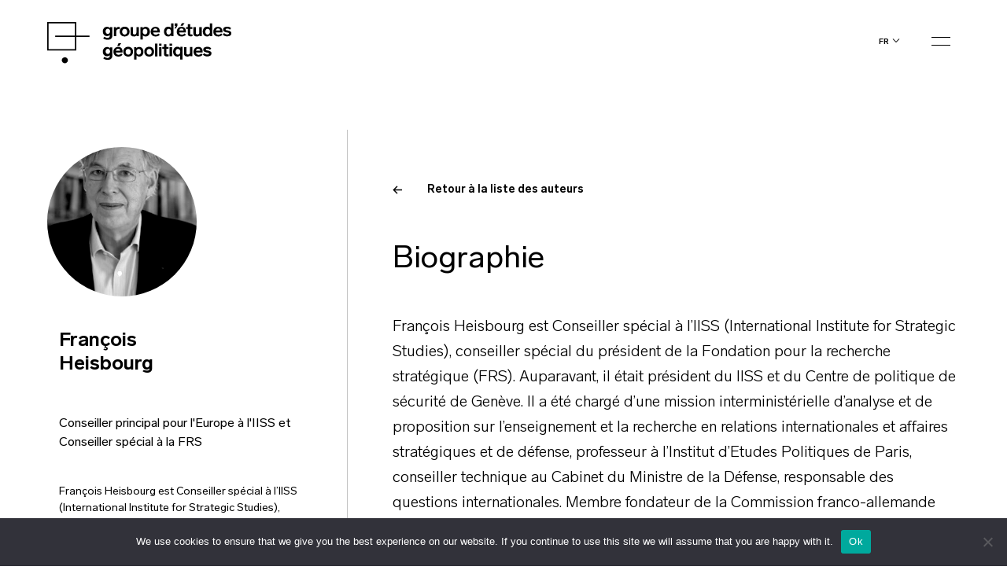

--- FILE ---
content_type: text/html; charset=UTF-8
request_url: https://geopolitique.eu/auteurs/francois-heisbourg/
body_size: 13749
content:
<!doctype html>
<html lang="fr-FR">
  <head>
  <meta charset="utf-8">
  <meta http-equiv="x-ua-compatible" content="ie=edge">
  <meta name="viewport" content="width=device-width, initial-scale=1, shrink-to-fit=no">
  <title>François Heisbourg - Groupe d&#039;Etudes Géopolitiques</title>
<link rel="alternate" href="https://geopolitique.eu/auteurs/francois-heisbourg/" hreflang="fr" />
<link rel="alternate" href="https://geopolitique.eu/en/authors/francois-heisbourg/" hreflang="en" />
<meta name="robots" content="index, follow, max-snippet:-1, max-image-preview:large, max-video-preview:-1">
<link rel="canonical" href="https://geopolitique.eu/auteurs/francois-heisbourg/">
<meta property="og:url" content="https://geopolitique.eu/auteurs/francois-heisbourg/">
<meta property="og:site_name" content="Groupe d&#039;Etudes Géopolitiques">
<meta property="og:locale" content="fr_FR">
<meta property="og:locale:alternate" content="en_US">
<meta property="og:type" content="article">
<meta property="article:author" content="">
<meta property="article:publisher" content="">
<meta property="og:title" content="François Heisbourg - Groupe d&#039;Etudes Géopolitiques">
<meta property="og:image" content="https://geopolitique.eu/wp-content/uploads/2022/04/francois-heisbourg-hd.jpeg">
<meta property="og:image:secure_url" content="https://geopolitique.eu/wp-content/uploads/2022/04/francois-heisbourg-hd.jpeg">
<meta property="og:image:width" content="1000">
<meta property="og:image:height" content="1457">
<meta property="fb:pages" content="">
<meta property="fb:admins" content="">
<meta property="fb:app_id" content="">
<meta name="twitter:card" content="summary">
<meta name="twitter:site" content="">
<meta name="twitter:creator" content="">
<meta name="twitter:title" content="François Heisbourg - Groupe d&#039;Etudes Géopolitiques">
<meta name="twitter:image" content="https://geopolitique.eu/wp-content/uploads/2022/04/francois-heisbourg-hd-703x1024.jpeg">

<link rel='stylesheet' id='wp-block-library-css' href='https://geopolitique.eu/wp-includes/css/dist/block-library/style.min.css' type='text/css' media='all' />
<link rel='stylesheet' id='wc-blocks-vendors-style-css' href='https://geopolitique.eu/wp-content/plugins/woocommerce/packages/woocommerce-blocks/build/wc-blocks-vendors-style.css' type='text/css' media='all' />
<link rel='stylesheet' id='wc-blocks-style-css' href='https://geopolitique.eu/wp-content/plugins/woocommerce/packages/woocommerce-blocks/build/wc-blocks-style.css' type='text/css' media='all' />
<style id='classic-theme-styles-inline-css' type='text/css'>
/*! This file is auto-generated */
.wp-block-button__link{color:#fff;background-color:#32373c;border-radius:9999px;box-shadow:none;text-decoration:none;padding:calc(.667em + 2px) calc(1.333em + 2px);font-size:1.125em}.wp-block-file__button{background:#32373c;color:#fff;text-decoration:none}
</style>
<style id='global-styles-inline-css' type='text/css'>
body{--wp--preset--color--black: #000000;--wp--preset--color--cyan-bluish-gray: #abb8c3;--wp--preset--color--white: #ffffff;--wp--preset--color--pale-pink: #f78da7;--wp--preset--color--vivid-red: #cf2e2e;--wp--preset--color--luminous-vivid-orange: #ff6900;--wp--preset--color--luminous-vivid-amber: #fcb900;--wp--preset--color--light-green-cyan: #7bdcb5;--wp--preset--color--vivid-green-cyan: #00d084;--wp--preset--color--pale-cyan-blue: #8ed1fc;--wp--preset--color--vivid-cyan-blue: #0693e3;--wp--preset--color--vivid-purple: #9b51e0;--wp--preset--gradient--vivid-cyan-blue-to-vivid-purple: linear-gradient(135deg,rgba(6,147,227,1) 0%,rgb(155,81,224) 100%);--wp--preset--gradient--light-green-cyan-to-vivid-green-cyan: linear-gradient(135deg,rgb(122,220,180) 0%,rgb(0,208,130) 100%);--wp--preset--gradient--luminous-vivid-amber-to-luminous-vivid-orange: linear-gradient(135deg,rgba(252,185,0,1) 0%,rgba(255,105,0,1) 100%);--wp--preset--gradient--luminous-vivid-orange-to-vivid-red: linear-gradient(135deg,rgba(255,105,0,1) 0%,rgb(207,46,46) 100%);--wp--preset--gradient--very-light-gray-to-cyan-bluish-gray: linear-gradient(135deg,rgb(238,238,238) 0%,rgb(169,184,195) 100%);--wp--preset--gradient--cool-to-warm-spectrum: linear-gradient(135deg,rgb(74,234,220) 0%,rgb(151,120,209) 20%,rgb(207,42,186) 40%,rgb(238,44,130) 60%,rgb(251,105,98) 80%,rgb(254,248,76) 100%);--wp--preset--gradient--blush-light-purple: linear-gradient(135deg,rgb(255,206,236) 0%,rgb(152,150,240) 100%);--wp--preset--gradient--blush-bordeaux: linear-gradient(135deg,rgb(254,205,165) 0%,rgb(254,45,45) 50%,rgb(107,0,62) 100%);--wp--preset--gradient--luminous-dusk: linear-gradient(135deg,rgb(255,203,112) 0%,rgb(199,81,192) 50%,rgb(65,88,208) 100%);--wp--preset--gradient--pale-ocean: linear-gradient(135deg,rgb(255,245,203) 0%,rgb(182,227,212) 50%,rgb(51,167,181) 100%);--wp--preset--gradient--electric-grass: linear-gradient(135deg,rgb(202,248,128) 0%,rgb(113,206,126) 100%);--wp--preset--gradient--midnight: linear-gradient(135deg,rgb(2,3,129) 0%,rgb(40,116,252) 100%);--wp--preset--font-size--small: 13px;--wp--preset--font-size--medium: 20px;--wp--preset--font-size--large: 36px;--wp--preset--font-size--x-large: 42px;--wp--preset--spacing--20: 0.44rem;--wp--preset--spacing--30: 0.67rem;--wp--preset--spacing--40: 1rem;--wp--preset--spacing--50: 1.5rem;--wp--preset--spacing--60: 2.25rem;--wp--preset--spacing--70: 3.38rem;--wp--preset--spacing--80: 5.06rem;--wp--preset--shadow--natural: 6px 6px 9px rgba(0, 0, 0, 0.2);--wp--preset--shadow--deep: 12px 12px 50px rgba(0, 0, 0, 0.4);--wp--preset--shadow--sharp: 6px 6px 0px rgba(0, 0, 0, 0.2);--wp--preset--shadow--outlined: 6px 6px 0px -3px rgba(255, 255, 255, 1), 6px 6px rgba(0, 0, 0, 1);--wp--preset--shadow--crisp: 6px 6px 0px rgba(0, 0, 0, 1);}:where(.is-layout-flex){gap: 0.5em;}:where(.is-layout-grid){gap: 0.5em;}body .is-layout-flow > .alignleft{float: left;margin-inline-start: 0;margin-inline-end: 2em;}body .is-layout-flow > .alignright{float: right;margin-inline-start: 2em;margin-inline-end: 0;}body .is-layout-flow > .aligncenter{margin-left: auto !important;margin-right: auto !important;}body .is-layout-constrained > .alignleft{float: left;margin-inline-start: 0;margin-inline-end: 2em;}body .is-layout-constrained > .alignright{float: right;margin-inline-start: 2em;margin-inline-end: 0;}body .is-layout-constrained > .aligncenter{margin-left: auto !important;margin-right: auto !important;}body .is-layout-constrained > :where(:not(.alignleft):not(.alignright):not(.alignfull)){max-width: var(--wp--style--global--content-size);margin-left: auto !important;margin-right: auto !important;}body .is-layout-constrained > .alignwide{max-width: var(--wp--style--global--wide-size);}body .is-layout-flex{display: flex;}body .is-layout-flex{flex-wrap: wrap;align-items: center;}body .is-layout-flex > *{margin: 0;}body .is-layout-grid{display: grid;}body .is-layout-grid > *{margin: 0;}:where(.wp-block-columns.is-layout-flex){gap: 2em;}:where(.wp-block-columns.is-layout-grid){gap: 2em;}:where(.wp-block-post-template.is-layout-flex){gap: 1.25em;}:where(.wp-block-post-template.is-layout-grid){gap: 1.25em;}.has-black-color{color: var(--wp--preset--color--black) !important;}.has-cyan-bluish-gray-color{color: var(--wp--preset--color--cyan-bluish-gray) !important;}.has-white-color{color: var(--wp--preset--color--white) !important;}.has-pale-pink-color{color: var(--wp--preset--color--pale-pink) !important;}.has-vivid-red-color{color: var(--wp--preset--color--vivid-red) !important;}.has-luminous-vivid-orange-color{color: var(--wp--preset--color--luminous-vivid-orange) !important;}.has-luminous-vivid-amber-color{color: var(--wp--preset--color--luminous-vivid-amber) !important;}.has-light-green-cyan-color{color: var(--wp--preset--color--light-green-cyan) !important;}.has-vivid-green-cyan-color{color: var(--wp--preset--color--vivid-green-cyan) !important;}.has-pale-cyan-blue-color{color: var(--wp--preset--color--pale-cyan-blue) !important;}.has-vivid-cyan-blue-color{color: var(--wp--preset--color--vivid-cyan-blue) !important;}.has-vivid-purple-color{color: var(--wp--preset--color--vivid-purple) !important;}.has-black-background-color{background-color: var(--wp--preset--color--black) !important;}.has-cyan-bluish-gray-background-color{background-color: var(--wp--preset--color--cyan-bluish-gray) !important;}.has-white-background-color{background-color: var(--wp--preset--color--white) !important;}.has-pale-pink-background-color{background-color: var(--wp--preset--color--pale-pink) !important;}.has-vivid-red-background-color{background-color: var(--wp--preset--color--vivid-red) !important;}.has-luminous-vivid-orange-background-color{background-color: var(--wp--preset--color--luminous-vivid-orange) !important;}.has-luminous-vivid-amber-background-color{background-color: var(--wp--preset--color--luminous-vivid-amber) !important;}.has-light-green-cyan-background-color{background-color: var(--wp--preset--color--light-green-cyan) !important;}.has-vivid-green-cyan-background-color{background-color: var(--wp--preset--color--vivid-green-cyan) !important;}.has-pale-cyan-blue-background-color{background-color: var(--wp--preset--color--pale-cyan-blue) !important;}.has-vivid-cyan-blue-background-color{background-color: var(--wp--preset--color--vivid-cyan-blue) !important;}.has-vivid-purple-background-color{background-color: var(--wp--preset--color--vivid-purple) !important;}.has-black-border-color{border-color: var(--wp--preset--color--black) !important;}.has-cyan-bluish-gray-border-color{border-color: var(--wp--preset--color--cyan-bluish-gray) !important;}.has-white-border-color{border-color: var(--wp--preset--color--white) !important;}.has-pale-pink-border-color{border-color: var(--wp--preset--color--pale-pink) !important;}.has-vivid-red-border-color{border-color: var(--wp--preset--color--vivid-red) !important;}.has-luminous-vivid-orange-border-color{border-color: var(--wp--preset--color--luminous-vivid-orange) !important;}.has-luminous-vivid-amber-border-color{border-color: var(--wp--preset--color--luminous-vivid-amber) !important;}.has-light-green-cyan-border-color{border-color: var(--wp--preset--color--light-green-cyan) !important;}.has-vivid-green-cyan-border-color{border-color: var(--wp--preset--color--vivid-green-cyan) !important;}.has-pale-cyan-blue-border-color{border-color: var(--wp--preset--color--pale-cyan-blue) !important;}.has-vivid-cyan-blue-border-color{border-color: var(--wp--preset--color--vivid-cyan-blue) !important;}.has-vivid-purple-border-color{border-color: var(--wp--preset--color--vivid-purple) !important;}.has-vivid-cyan-blue-to-vivid-purple-gradient-background{background: var(--wp--preset--gradient--vivid-cyan-blue-to-vivid-purple) !important;}.has-light-green-cyan-to-vivid-green-cyan-gradient-background{background: var(--wp--preset--gradient--light-green-cyan-to-vivid-green-cyan) !important;}.has-luminous-vivid-amber-to-luminous-vivid-orange-gradient-background{background: var(--wp--preset--gradient--luminous-vivid-amber-to-luminous-vivid-orange) !important;}.has-luminous-vivid-orange-to-vivid-red-gradient-background{background: var(--wp--preset--gradient--luminous-vivid-orange-to-vivid-red) !important;}.has-very-light-gray-to-cyan-bluish-gray-gradient-background{background: var(--wp--preset--gradient--very-light-gray-to-cyan-bluish-gray) !important;}.has-cool-to-warm-spectrum-gradient-background{background: var(--wp--preset--gradient--cool-to-warm-spectrum) !important;}.has-blush-light-purple-gradient-background{background: var(--wp--preset--gradient--blush-light-purple) !important;}.has-blush-bordeaux-gradient-background{background: var(--wp--preset--gradient--blush-bordeaux) !important;}.has-luminous-dusk-gradient-background{background: var(--wp--preset--gradient--luminous-dusk) !important;}.has-pale-ocean-gradient-background{background: var(--wp--preset--gradient--pale-ocean) !important;}.has-electric-grass-gradient-background{background: var(--wp--preset--gradient--electric-grass) !important;}.has-midnight-gradient-background{background: var(--wp--preset--gradient--midnight) !important;}.has-small-font-size{font-size: var(--wp--preset--font-size--small) !important;}.has-medium-font-size{font-size: var(--wp--preset--font-size--medium) !important;}.has-large-font-size{font-size: var(--wp--preset--font-size--large) !important;}.has-x-large-font-size{font-size: var(--wp--preset--font-size--x-large) !important;}
.wp-block-navigation a:where(:not(.wp-element-button)){color: inherit;}
:where(.wp-block-post-template.is-layout-flex){gap: 1.25em;}:where(.wp-block-post-template.is-layout-grid){gap: 1.25em;}
:where(.wp-block-columns.is-layout-flex){gap: 2em;}:where(.wp-block-columns.is-layout-grid){gap: 2em;}
.wp-block-pullquote{font-size: 1.5em;line-height: 1.6;}
</style>
<link rel='stylesheet' id='cookie-notice-front-css' href='https://geopolitique.eu/wp-content/plugins/cookie-notice/css/front.min.css' type='text/css' media='all' />
<link rel='stylesheet' id='woocommerce-layout-css' href='https://geopolitique.eu/wp-content/plugins/woocommerce/assets/css/woocommerce-layout.css' type='text/css' media='all' />
<link rel='stylesheet' id='woocommerce-smallscreen-css' href='https://geopolitique.eu/wp-content/plugins/woocommerce/assets/css/woocommerce-smallscreen.css' type='text/css' media='only screen and (max-width: 768px)' />
<link rel='stylesheet' id='woocommerce-general-css' href='https://geopolitique.eu/wp-content/plugins/woocommerce/assets/css/woocommerce.css' type='text/css' media='all' />
<style id='woocommerce-inline-inline-css' type='text/css'>
.woocommerce form .form-row .required { visibility: visible; }
</style>
<link rel='stylesheet' id='sage/main.css-css' href='https://geopolitique.eu/wp-content/themes/geg/dist/styles/main_3c78bd0f.css' type='text/css' media='all' />
<link rel='stylesheet' id='sib-front-css-css' href='https://geopolitique.eu/wp-content/plugins/mailin/css/mailin-front.css' type='text/css' media='all' />
<link rel="alternate" type="application/json+oembed" href="https://geopolitique.eu/wp-json/oembed/1.0/embed?url=https%3A%2F%2Fgeopolitique.eu%2Fauteurs%2Ffrancois-heisbourg%2F" />
<link rel="alternate" type="text/xml+oembed" href="https://geopolitique.eu/wp-json/oembed/1.0/embed?url=https%3A%2F%2Fgeopolitique.eu%2Fauteurs%2Ffrancois-heisbourg%2F&#038;format=xml" />
	<noscript><style>.woocommerce-product-gallery{ opacity: 1 !important; }</style></noscript>
	<style type="text/css">.recentcomments a{display:inline !important;padding:0 !important;margin:0 !important;}</style><link rel="icon" href="https://geopolitique.eu/wp-content/uploads/2021/09/cropped-favicon-black-GEG-32x32.png" sizes="32x32" />
<link rel="icon" href="https://geopolitique.eu/wp-content/uploads/2021/09/cropped-favicon-black-GEG-192x192.png" sizes="192x192" />
<link rel="apple-touch-icon" href="https://geopolitique.eu/wp-content/uploads/2021/09/cropped-favicon-black-GEG-180x180.png" />
<meta name="msapplication-TileImage" content="https://geopolitique.eu/wp-content/uploads/2021/09/cropped-favicon-black-GEG-270x270.png" />
</head>
  <body class="geg-authors-template-default single single-geg-authors postid-11028 theme-geg/resources cookies-not-set woocommerce-no-js francois-heisbourg d-flex flex-column min-vh-100 app-data index-data singular-data single-data single-geg-authors-data single-geg-authors-francois-heisbourg-data">
        <header class="banner ">
  <div class="container">
    <div class="row">
    <div class="col-6 col-md-5 order-md-1 order-2 header__left">
      <a class="brand" href="https://geopolitique.eu/">
        
        <svg width="235" height="57" viewBox="0 0 235 57" id="svg-logo" xmlns="http://www.w3.org/2000/svg">
          <path d="M82.7838 6.42777V17.546C82.7838 20.8468 80.2914 22.584 76.9088 22.584C74.9505 22.584 72.9921 22.0628 71.2118 20.8468L72.6361 18.7621C74.4164 19.8044 75.4845 20.1519 76.7308 20.1519C78.5111 20.1519 79.5792 19.2833 79.5792 17.3723V16.33C78.6891 17.3723 77.6209 17.8935 76.0186 17.8935C72.9921 17.8935 70.6777 15.4614 70.6777 11.9869C70.6777 8.51245 72.9921 6.08032 76.0186 6.08032C77.6209 6.08032 78.8671 6.60149 79.7573 7.81755V6.42777H82.7838ZM77.0868 8.51245C75.3065 8.51245 74.2383 9.90223 74.2383 11.8132C74.2383 13.8979 75.4845 15.1139 77.0868 15.1139C78.6891 15.1139 79.9353 13.7241 79.9353 11.8132C79.9353 9.90223 78.6891 8.51245 77.0868 8.51245Z" fill="black"></path>
          <path d="M92.0417 9.2072C91.5076 9.03348 90.9735 9.03348 90.4394 9.03348C88.8371 9.03348 87.769 10.2495 87.769 12.3342V18.0671H84.7424V6.42763H87.5909V8.16486C88.303 6.9488 89.1932 6.25391 90.6174 6.25391C91.1515 6.25391 91.6856 6.42763 92.5758 6.60135L92.0417 9.2072Z" fill="black"></path>
          <path d="M98.451 18.4147C94.8904 18.4147 92.22 15.9826 92.22 12.1606C92.22 8.51246 94.8904 5.90662 98.451 5.90662C102.012 5.90662 104.682 8.33874 104.682 12.1606C104.682 15.9826 102.012 18.4147 98.451 18.4147ZM98.451 15.9826C100.409 15.9826 101.656 14.5928 101.656 12.3344C101.656 10.076 100.409 8.68619 98.451 8.68619C96.4927 8.68619 95.2465 10.2497 95.2465 12.3344C95.2465 14.419 96.4927 15.9826 98.451 15.9826Z" fill="black"></path>
          <path d="M116.61 6.42773V18.0672H113.762V16.8511C113.05 17.8935 111.981 18.4146 110.201 18.4146C107.353 18.4146 105.928 17.0248 105.928 14.7664V6.42773H108.955V13.8978C108.955 15.1139 109.667 15.8088 110.913 15.8088C112.516 15.8088 113.406 14.9402 113.406 13.3767V6.42773H116.61Z" fill="black"></path>
          <path d="M125.156 18.4147C123.553 18.4147 122.307 17.8935 121.595 16.8512V22.2366H118.569V6.42777H121.417V7.99128C122.307 6.77521 123.553 6.08032 125.156 6.08032C128.182 6.08032 130.497 8.51245 130.497 12.3344C130.497 15.9825 128.182 18.4147 125.156 18.4147ZM124.444 8.51245C122.663 8.51245 121.417 9.90223 121.417 12.1606C121.417 14.419 122.663 15.8088 124.444 15.8088C126.224 15.8088 127.292 14.419 127.292 12.1606C127.47 10.076 126.224 8.51245 124.444 8.51245Z" fill="black"></path>
          <path d="M143.137 16.1563C141.534 17.8935 139.754 18.4147 137.796 18.4147C133.879 18.4147 131.565 15.9825 131.565 12.3344C131.565 8.68617 133.879 6.08032 137.618 6.08032C141.178 6.08032 143.137 8.33872 143.137 11.9869C143.137 12.5081 143.137 12.8555 143.137 13.203H134.591C134.947 14.9402 136.015 16.1563 137.974 16.1563C138.686 16.1563 139.22 15.9825 139.754 15.8088C140.288 15.6351 140.822 15.1139 141.534 14.5928L143.137 16.1563ZM140.11 10.7708C139.932 9.20734 139.042 8.165 137.44 8.165C135.837 8.165 134.947 9.20734 134.591 10.7708H140.11Z" fill="black"></path>
          <path d="M160.405 1.73718V18.0672H157.556V16.5036C156.666 17.7197 155.42 18.4146 153.817 18.4146C150.791 18.4146 148.477 15.9825 148.477 12.1606C148.477 8.33866 150.791 5.90654 153.817 5.90654C155.42 5.90654 156.666 6.42771 157.378 7.47005V1.73718H160.405ZM154.352 8.68611C152.571 8.68611 151.503 10.0759 151.503 12.3343C151.503 14.5927 152.571 15.9825 154.352 15.9825C156.132 15.9825 157.378 14.5927 157.378 12.3343C157.378 10.0759 156.132 8.68611 154.352 8.68611Z" fill="black"></path>
          <path d="M165.39 5.03792L163.609 8.16494H161.829L163.431 5.03792H162.007V1.73718H165.39V5.03792Z" fill="black"></path>
          <path d="M176.25 16.1563C174.648 17.8936 172.868 18.4147 170.91 18.4147C166.993 18.4147 164.678 15.9826 164.678 12.3344C164.678 8.68625 166.993 6.0804 170.731 6.0804C174.292 6.0804 176.25 8.3388 176.25 11.987C176.25 12.5082 176.25 12.8556 176.25 13.203H167.705C168.061 14.9403 169.129 16.1563 171.088 16.1563C171.8 16.1563 172.334 15.9826 172.868 15.8089C173.402 15.6352 173.936 15.114 174.648 14.5928L176.25 16.1563ZM173.402 10.7709C173.224 9.20742 172.334 8.16508 170.731 8.16508C169.129 8.16508 168.239 9.20742 167.883 10.7709H173.402ZM172.156 4.86434H169.485L171.088 1.5636H174.47L172.156 4.86434Z" fill="black"></path>
          <path d="M184.796 17.8936C183.905 18.241 183.015 18.241 182.125 18.241C179.811 18.241 178.743 17.1987 178.743 14.9403V8.68625H176.606V6.42785H178.743V2.77966H181.769V6.42785H184.618V8.68625H181.769V14.7666C181.769 15.6352 182.125 15.8089 183.015 15.8089C183.371 15.8089 183.905 15.8089 184.44 15.6352L184.796 17.8936Z" fill="black"></path>
          <path d="M196.545 6.42773V18.0672H193.697V16.8511C192.985 17.8935 191.917 18.4146 190.136 18.4146C187.288 18.4146 185.864 17.0248 185.864 14.7664V6.42773H188.89V13.8978C188.89 15.1139 189.602 15.8088 190.848 15.8088C192.451 15.8088 193.341 14.9402 193.341 13.3767V6.42773H196.545Z" fill="black"></path>
          <path d="M209.719 1.73718V18.0672H206.871V16.5036C205.981 17.7197 204.734 18.4146 203.132 18.4146C200.106 18.4146 197.791 15.9825 197.791 12.1606C197.791 8.33866 200.106 5.90654 203.132 5.90654C204.734 5.90654 205.981 6.42771 206.693 7.47005V1.73718H209.719ZM203.844 8.68611C202.064 8.68611 200.996 10.0759 200.996 12.3343C200.996 14.5927 202.064 15.9825 203.844 15.9825C205.625 15.9825 206.871 14.5927 206.871 12.3343C206.871 10.0759 205.625 8.68611 203.844 8.68611Z" fill="black"></path>
          <path d="M222.716 16.1563C221.113 17.8935 219.333 18.4147 217.375 18.4147C213.458 18.4147 211.144 15.9825 211.144 12.3344C211.144 8.68617 213.458 6.08032 217.197 6.08032C220.757 6.08032 222.716 8.33872 222.716 11.9869C222.716 12.5081 222.716 12.8555 222.716 13.203H214.17C214.526 14.9402 215.594 16.1563 217.553 16.1563C218.265 16.1563 218.799 15.9825 219.333 15.8088C219.867 15.6351 220.401 15.1139 221.113 14.5928L222.716 16.1563ZM219.867 10.7708C219.689 9.20734 218.799 8.165 217.197 8.165C215.594 8.165 214.704 9.20734 214.348 10.7708H219.867Z" fill="black"></path>
          <path d="M232.33 9.72852C230.906 8.68619 230.015 8.33874 228.769 8.33874C227.523 8.33874 226.811 8.85991 226.811 9.5548C226.811 9.72852 226.989 10.076 226.989 10.076C227.345 10.4234 227.879 10.4234 229.481 10.7709C232.864 11.4658 234.11 12.3344 234.11 14.419C234.11 16.6775 232.152 18.241 228.947 18.241C226.633 18.241 225.031 17.7198 223.072 15.9826L224.853 14.0716C225.743 14.7665 226.455 15.2877 226.989 15.4614C227.523 15.6351 228.235 15.8088 228.947 15.8088C230.193 15.8088 231.084 15.2877 231.084 14.5928C231.084 14.2453 230.906 14.0716 230.728 13.8979C230.55 13.7242 230.193 13.5504 229.837 13.5504C229.481 13.3767 228.947 13.3767 228.057 13.203C224.675 12.5081 223.606 11.6395 223.606 9.5548C223.606 7.47012 225.387 5.90662 228.591 5.90662C230.728 5.90662 232.152 6.42779 233.754 7.81757L232.33 9.72852Z" fill="black"></path>
          <path d="M82.7838 31.9651V43.0834C82.7838 46.3841 80.2914 48.1214 76.9088 48.1214C74.9505 48.1214 72.9921 47.6002 71.2118 46.3841L72.6361 44.2994C74.4164 45.3418 75.4845 45.6892 76.7308 45.6892C78.5111 45.6892 79.5792 44.8206 79.5792 42.9097V42.041C78.6891 43.0834 77.6209 43.6046 76.0186 43.6046C72.9921 43.6046 70.6777 41.1724 70.6777 37.698C70.6777 34.2235 72.9921 31.7914 76.0186 31.7914C77.6209 31.7914 78.8671 32.3126 79.7573 33.5286V32.1388H82.7838V31.9651ZM77.0868 34.0498C75.3065 34.0498 74.2383 35.4396 74.2383 37.3505C74.2383 39.4352 75.4845 40.6513 77.0868 40.6513C78.6891 40.6513 79.9353 39.2615 79.9353 37.3505C79.9353 35.4396 78.6891 34.0498 77.0868 34.0498Z" fill="black"></path>
          <path d="M95.78 41.6936C94.1777 43.4308 92.3974 43.952 90.4391 43.952C86.5224 43.952 84.208 41.5199 84.208 37.8717C84.208 34.2235 86.5224 31.6177 90.261 31.6177C93.8217 31.6177 95.78 33.8761 95.78 37.5243C95.78 38.0454 95.78 38.3929 95.78 38.7403H87.2345C87.5906 40.4776 88.6588 41.6936 90.6171 41.6936C91.3292 41.6936 91.8633 41.5199 92.3974 41.3462C92.9315 41.1724 93.4656 40.6513 94.1777 40.1301L95.78 41.6936ZM92.7535 36.4819C92.5754 34.9184 91.6853 33.8761 90.083 33.8761C88.4807 33.8761 87.5906 34.9184 87.2345 36.4819H92.7535Z" fill="black"></path>
          <path d="M102.901 43.9519C99.3404 43.9519 96.6699 41.5198 96.6699 37.6979C96.6699 34.0497 99.3404 31.4438 102.901 31.4438C106.462 31.4438 109.132 33.876 109.132 37.6979C109.132 41.5198 106.462 43.9519 102.901 43.9519ZM102.901 41.5198C104.859 41.5198 106.106 40.13 106.106 37.8716C106.106 35.6132 104.859 34.2234 102.901 34.2234C100.943 34.2234 99.6964 35.7869 99.6964 37.8716C99.6964 39.9563 100.943 41.5198 102.901 41.5198Z" fill="black"></path>
          <path d="M117.144 43.952C115.542 43.952 114.295 43.4308 113.583 42.3885V47.7739H110.379V31.9651H113.227V33.5286C114.117 32.3126 115.364 31.6177 116.966 31.6177C119.992 31.6177 122.307 34.0498 122.307 37.8717C122.307 41.5199 120.17 43.952 117.144 43.952ZM116.432 34.2235C114.651 34.2235 113.405 35.6133 113.405 37.8717C113.405 40.1301 114.651 41.5199 116.432 41.5199C118.212 41.5199 119.28 40.1301 119.28 37.8717C119.28 35.6133 118.212 34.2235 116.432 34.2235Z" fill="black"></path>
          <path d="M129.606 43.9519C126.045 43.9519 123.375 41.5198 123.375 37.6979C123.375 34.0497 126.045 31.4438 129.606 31.4438C133.166 31.4438 135.837 33.876 135.837 37.6979C135.837 41.5198 133.166 43.9519 129.606 43.9519ZM129.606 41.5198C131.564 41.5198 132.81 40.13 132.81 37.8716C132.81 35.6132 131.564 34.2234 129.606 34.2234C127.647 34.2234 126.401 35.7869 126.401 37.8716C126.401 39.9563 127.647 41.5198 129.606 41.5198Z" fill="black"></path>
          <path d="M140.11 27.4482H137.083V43.7782H140.11V27.4482Z" fill="black"></path>
          <path d="M145.272 30.2278H142.246V27.4482H145.272V30.2278ZM145.272 43.6045H142.246V31.965H145.272V43.6045Z" fill="black"></path>
          <path d="M154.53 43.4307C153.64 43.7781 152.75 43.7781 151.86 43.7781C149.545 43.7781 148.477 42.7358 148.477 40.4774V34.0497H146.341V31.7912H148.477V28.1431H151.504V31.7912H154.352V34.0497H151.504V40.13C151.504 40.9986 151.86 41.1723 152.75 41.1723C153.106 41.1723 153.64 41.1723 154.174 40.9986L154.53 43.4307Z" fill="black"></path>
          <path d="M158.625 30.2278H155.598V27.4482H158.625V30.2278ZM158.625 43.6045H155.598V31.965H158.625V43.6045Z" fill="black"></path>
          <path d="M171.977 31.965V47.7738H168.951V42.3884C168.061 43.4307 166.814 43.9519 165.39 43.9519C162.364 43.9519 160.049 41.5198 160.049 37.6979C160.049 33.876 162.364 31.4438 165.39 31.4438C166.992 31.4438 168.417 31.965 169.129 33.1811V31.6176H171.977V31.965ZM166.102 34.2234C164.322 34.2234 163.254 35.6132 163.254 37.8716C163.254 40.13 164.322 41.5198 166.102 41.5198C167.883 41.5198 169.129 40.13 169.129 37.8716C169.129 35.6132 167.883 34.2234 166.102 34.2234Z" fill="black"></path>
          <path d="M184.618 31.9651V43.6046H181.769V42.3885C181.057 43.4308 179.989 43.952 178.209 43.952C175.36 43.952 173.936 42.5622 173.936 40.3038V31.9651H176.963V39.4352C176.963 40.6513 177.675 41.3462 178.921 41.3462C180.523 41.3462 181.413 40.4775 181.413 38.914V31.7914H184.618V31.9651Z" fill="black"></path>
          <path d="M197.614 41.6936C196.011 43.4308 194.231 43.952 192.273 43.952C188.356 43.952 186.042 41.5199 186.042 37.8717C186.042 34.2235 188.356 31.6177 192.095 31.6177C195.655 31.6177 197.614 33.8761 197.614 37.5243C197.614 38.0454 197.614 38.3929 197.614 38.7403H189.068C189.424 40.4776 190.493 41.6936 192.451 41.6936C193.163 41.6936 193.697 41.5199 194.231 41.3462C194.765 41.1724 195.299 40.6513 196.011 40.1301L197.614 41.6936ZM194.587 36.4819C194.409 34.9184 193.519 33.8761 191.917 33.8761C190.314 33.8761 189.424 34.9184 189.068 36.4819H194.587Z" fill="black"></path>
          <path d="M207.049 35.2658C205.625 34.2234 204.734 33.876 203.488 33.876C202.242 33.876 201.53 34.3971 201.53 35.092C201.53 35.2658 201.708 35.4395 201.708 35.6132C202.064 35.9606 202.598 35.9606 204.2 36.3081C207.583 37.003 208.829 37.8716 208.829 39.9563C208.829 42.2147 206.871 43.7782 203.666 43.7782C201.352 43.7782 199.75 43.257 197.791 41.5198L199.572 39.6088C200.462 40.3037 201.174 40.8249 201.708 40.9986C202.242 41.1723 202.954 41.3461 203.666 41.3461C204.912 41.3461 205.803 40.8249 205.803 40.13C205.803 39.7826 205.625 39.6088 205.447 39.4351C205.269 39.2614 204.912 39.0877 204.556 39.0877C204.2 38.9139 203.666 38.9139 202.776 38.7402C199.394 38.0453 198.325 37.1767 198.325 35.092C198.325 33.0074 200.106 31.4438 203.31 31.4438C205.447 31.4438 206.871 31.965 208.473 33.3548L207.049 35.2658Z" fill="black"></path>
          <path d="M53.7654 17.1986H10.1479V18.9358H53.7654V17.1986Z" fill="black"></path>
          <path d="M18.5146 48.6425C18.5146 46.5578 20.295 44.8206 22.4313 44.8206C24.5677 44.8206 26.348 46.5578 26.348 48.6425C26.348 50.7271 24.5677 52.4644 22.4313 52.4644C20.295 52.2907 18.5146 50.7271 18.5146 48.6425Z" fill="black"></path>
          <path d="M37.0303 36.1344H0V0H37.0303V36.1344ZM1.7803 34.3972H35.25V1.73723H1.7803V34.3972Z" fill="black"></path>
          <path d="M91.6858 30.4016H89.0154L90.6177 27.1008H94.0002L91.6858 30.4016Z" fill="black"></path>
        </svg>
      </a>
    </div>
    <div class="col-6 col-md-7 order-md-2 order-1">
      <div class="d-flex header__right">
        <div class="burger js-burger">
                      <img src="https://geopolitique.eu/wp-content/themes/geg/dist/images/burger_c717c5d6.svg" alt="ouvrir-menu" class="burger--off">
                    <img src="https://geopolitique.eu/wp-content/themes/geg/dist/images/close_f7a0a371.svg" class="burger--on" alt="fermer-menu" width="47" height="47">
        </div>
        <ul class="languages"><li class="current"><a href="https://geopolitique.eu/auteurs/francois-heisbourg/">fr</a><img src="https://geopolitique.eu/wp-content/themes/geg/dist/images/arrow-down_13c69742.svg"</li><li class=""><a href="https://geopolitique.eu/en/authors/francois-heisbourg/">en</a></li></ul>
      </div>
    </div>
    </div>
  </div>
</header>

<nav class="nav">
  <div class="nav__content container">
        <div class="menu-main-navigation-container"><ul id="menu-main-navigation" class="nav-navi"><li id="menu-item-555" class="menu-item menu-item-type-post_type menu-item-object-page"><a href="https://geopolitique.eu/a-propos/"><span class="sub">Concept, chiffres, impact</span><span class="menu-title">À propos</span></a></li>
<li id="menu-item-716" class="menu-item menu-item-type-post_type menu-item-object-page"><a href="https://geopolitique.eu/publications/"><span class="sub">Recherche, doctrine à fort impact politique</span><span class="menu-title">Notes et rapports</span></a></li>
<li id="menu-item-547" class="menu-item menu-item-type-post_type_archive menu-item-object-geg-revues"><a href="https://geopolitique.eu/revues/"><span class="sub">Publications scientifiques à comité de lecture</span><span class="menu-title">Revues</span></a></li>
<li id="menu-item-712" class="menu-item menu-item-type-post_type_archive menu-item-object-geg-events"><a href="https://geopolitique.eu/events/"><span class="sub">Séminaires, université, colloques</span><span class="menu-title">Événements</span></a></li>
<li id="menu-item-556" class="menu-item menu-item-type-post_type_archive menu-item-object-geg-authors"><a href="https://geopolitique.eu/auteurs/"><span class="sub">Signatures, équipes, membres</span><span class="menu-title">Réseau</span></a></li>
<li id="menu-item-554" class="menu-item menu-item-type-post_type menu-item-object-page"><a href="https://geopolitique.eu/strategie/"><span class="sub">Pouvoir, savoir, structurer</span><span class="menu-title">Stratégie</span></a></li>
<li id="menu-item-3948" class="menu-item menu-item-type-post_type menu-item-object-page"><a href="https://geopolitique.eu/shop/"><span class="sub">Commander nos revues et ouvrages</span><span class="menu-title">Boutique</span></a></li>
</ul></div>

    <div class="nav__content__bottom-mob">
      
              <div class="hp__left__footer__right contact-menu contact-menu-mobile">
          <a href="https://6ws4amuxk7a.typeform.com/to/iLumDhXW">Nous contacter</a>
        </div>
            <ul class="socialLinks"><li><a href="//twitter.com//geg_org" title="Twitter" target="_blank"><img src="https://geopolitique.eu/wp-content/themes/geg/dist/images/twitter_93d8da54.svg"></i></a></li><li><a href="//www.facebook.com//GEGEUROPE/" title="Facebook" target="_blank"><img src="https://geopolitique.eu/wp-content/themes/geg/dist/images/facebook_89fee593.svg"></i></a></li><li><a href="//linkedin.com/company/gegeurope" title="Linkedin" target="_blank"><img src="https://geopolitique.eu/wp-content/themes/geg/dist/images/linkedin_58973ab9.svg"></i></a></li></ul>
      <div class="notices">
        <ul id="menu-menu-subfooter-fr" class="subfooterLinks"><li id="menu-item-892" class="menu-item menu-item-type-custom menu-item-object-custom menu-item-892"><a href="https://geopolitique.eu/mentions-legales/">Mentions légales</a></li>
</ul>      </div>
    </div>
    <div class="nav__content__bottom-desk">
              <div class="hp__left__footer__right contact-menu">
          <a href="https://6ws4amuxk7a.typeform.com/to/iLumDhXW">Nous contacter</a>
        </div>
            <ul class="socialLinks"><li><a href="//twitter.com//geg_org" title="Twitter" target="_blank">Twitter</a></li><li><a href="//www.facebook.com//GEGEUROPE/" title="Facebook" target="_blank">Facebook</a></li><li><a href="//linkedin.com/company/gegeurope" title="Linkedin" target="_blank">Linkedin</a></li></ul>
    </div>
  </div>
</nav>
    <div class="wrap" role="document">
      <div class="content">
        <main class="main">
                 <div class="container">
      <div class="row">
        <div class="col-lg-4 side single-author__side">
        <div class="authorCard__container">
          <div class="row authorCard author-11028" id="post-11028">
  
  <div class="col-3">
    <div class="authorCard__thumb">
      <a href="https://geopolitique.eu/auteurs/francois-heisbourg/">
                  <img width="300" height="300" src="https://geopolitique.eu/wp-content/uploads/2022/04/francois-heisbourg-hd-300x300.jpeg" class="attachment-thumb300 size-thumb300 wp-post-image" alt="" decoding="async" fetchpriority="high" srcset="https://geopolitique.eu/wp-content/uploads/2022/04/francois-heisbourg-hd-300x300.jpeg 300w, https://geopolitique.eu/wp-content/uploads/2022/04/francois-heisbourg-hd-150x150.jpeg 150w, https://geopolitique.eu/wp-content/uploads/2022/04/francois-heisbourg-hd-188x188.jpeg 188w, https://geopolitique.eu/wp-content/uploads/2022/04/francois-heisbourg-hd-190x190.jpeg 190w, https://geopolitique.eu/wp-content/uploads/2022/04/francois-heisbourg-hd-100x100.jpeg 100w" sizes="(max-width: 300px) 100vw, 300px">
              </a>
    </div>
  </div>
  
  <div class="col-9">
    <div class="authorCard__header">
      <div class="authorCard__socials">
        <ul class="shareLinks"></ul>
      </div>
      <h2 class="authorCard__title">
        <a href="https://geopolitique.eu/auteurs/francois-heisbourg/">
          François Heisbourg
        </a>
      </h2>
    </div>
    <div class="authorCard__functions row">
      <div class="col-md-12 mb-1">
        Conseiller principal pour l&#039;Europe à l&#039;IISS et Conseiller spécial à la FRS
      </div>
      <div class="col-md-12">
        
      </div>
    </div>

    <p class="authorCard__desc">
      François Heisbourg est Conseiller spécial à l’IISS (International Institute for Strategic Studies), conseiller spécial du président de la Fondation pour la recherche stratégique (FRS). Auparavant, il était président du IISS et du Centre de politique de sécurité de Genève.
    </p>

    
          </div>
</div>

          <div class="shareLinks shareLinks__author">
            <strong>Partager cette fiche auteur</strong>
            <ul><li><a href="//twitter.com/intent/tweet?url=https://geopolitique.eu/auteurs/francois-heisbourg/&title=François Heisbourg" title="Twitter" target="_blank"><img src="https://geopolitique.eu/wp-content/themes/geg/dist/images/twitter_93d8da54.svg"></i></a></li><li><a href="//www.linkedin.com/shareArticle?mini=true&url=https://geopolitique.eu/auteurs/francois-heisbourg/" title="Linkedin" target="_blank"><img src="https://geopolitique.eu/wp-content/themes/geg/dist/images/linkedin_58973ab9.svg"></i></a></li><li><a href="/cdn-cgi/l/email-protection#427d313720282721367f0430232c81e52d2b31620a272b31202d3730256421217f642021217f64202d263b7f2a36363231786d6d25272d322d2e2b362b3337276c27376d233736273730316d2430232c212d2b316f2a272b31202d3730256d" title="Email" target="_blank"><img src="https://geopolitique.eu/wp-content/themes/geg/dist/images/email_92fc0e40.svg"></i></a></li></ul>          </div>
        </div>
        </div>
        <div class="col-lg-8 content-author">
          <div class="theContent">
            <a href="https://geopolitique.eu/auteurs/" class="d-inline-block author-back mb-4">
              <img alt="arrow" src="https://geopolitique.eu/wp-content/themes/geg/dist/images/arrow_0c076ce9.svg" class="d-inline-block mr-3">Retour à la liste des auteurs
            </a>
            <div class="theArticle">
                              <h3 class="content-author__bio">Biographie</h3>
                <p>François Heisbourg est Conseiller spécial à l’IISS (International Institute for Strategic Studies), conseiller spécial du président de la Fondation pour la recherche stratégique (FRS). Auparavant, il était président du IISS et du Centre de politique de sécurité de Genève. Il a été chargé d&rsquo;une mission interministérielle d&rsquo;analyse et de proposition sur l&rsquo;enseignement et la recherche en relations internationales et affaires stratégiques et de défense, professeur à l&rsquo;Institut d&rsquo;Etudes Politiques de Paris, conseiller technique au Cabinet du Ministre de la Défense, responsable des questions internationales. Membre fondateur de la Commission franco-allemande sur la sécurité et la défense (1982-1984) et premier-secrétaire à la mission permanente de la France auprès de l&rsquo;ONU à New-York, chargé des questions de désarmement.</p>
<div class="content-section">
<div class="content-section-wrapper bibliography"></div>
</div>

                          </div>

                          <div class="mobile-carousel mb-5">
                <h3 class="mobile-carousel__title">Articles associés</h3>
                <div class="controls">
                  <button class="btn--prev">
                    <img alt="arrow" src="https://geopolitique.eu/wp-content/themes/geg/dist/images/arrow_0c076ce9.svg" class="d-inline-block pl-2">
                  </button>
                  <button class="btn--next">
                    <img alt="arrow" src="https://geopolitique.eu/wp-content/themes/geg/dist/images/arrow_0c076ce9.svg" class="d-inline-block pl-2">
                  </button>
                </div>
                <div class="dxArticles loop-slider loop-slider--with-faders mobile-carousel__container">
                  <div class="loop-slider__scrollbox">
                                          <div class="cardArticle loop-slider__item mobile-carousel__item">
  <div class="cardArticle__inner">
    <span class="cardArticle__author">
      <a href="https://geopolitique.eu/auteurs/francois-heisbourg/">François Heisbourg</a>
    </span>
    <a href="https://geopolitique.eu/2024/02/15/la-guerre-dukraine-face-au-temps-long/" class="cardArticle__link">
      <h3 class="cardArticle__title">
        Réarmer l&rsquo;Europe pour gagner la longue guerre d&rsquo;Ukraine
      </h3>
    </a>
    <div class="cardArticle__tags">
      <ul>
              </ul>
    </div>
    <a href="https://geopolitique.eu/2024/02/15/la-guerre-dukraine-face-au-temps-long/" class="cardArticle__link">
      <p class="cardArticle__desc">
        Jusqu’au 24 février, nous lançons une série de publications sur l’Ukraine en guerre, deux ans après la tentative d’invasion à grande échelle de la Russie. Vous pouvez par ailleurs retrouver toutes nos publications sur cette guerre&nbsp;ici&nbsp;et vous abonnez pour recevoir nos dernières cartes et analyses&nbsp;par ici. Les mots sans la chose Pendant les trois décennies &hellip; <a href="https://geopolitique.eu/auteurs/francois-heisbourg/">Continued</a>
      </p>
    </a>
    <a href="https://geopolitique.eu/2024/02/15/la-guerre-dukraine-face-au-temps-long/" class="btnLine">lire l'article <img src="https://geopolitique.eu/wp-content/themes/geg/dist/images/arrow_0c076ce9.svg" class="d-inline-block pl-2"></a>
  </div>
</div>

                                                          </div>
                </div>
              </div>
            
                          <div class="mobile-carousel mb-5">
                <h3 class="mobile-carousel__title">Évènements associés</h3>
                <div class="controls">
                  <button class="btn--prev">
                    <img alt="arrow" src="https://geopolitique.eu/wp-content/themes/geg/dist/images/arrow_0c076ce9.svg" class="d-inline-block pl-2">
                  </button>
                  <button class="btn--next">
                    <img alt="arrow" src="https://geopolitique.eu/wp-content/themes/geg/dist/images/arrow_0c076ce9.svg" class="d-inline-block pl-2">
                  </button>
                </div>
                <div class="dxArticles loop-slider loop-slider--with-faders mobile-carousel__container">
                  <div class="loop-slider__scrollbox">
                                          <div class=" col-lg-10 mobile-carousel__item loop-slider__item weekly eventCard event-11050" id="post-11050">
  <div class="row">
    <div class="col-lg-4 eventCard__date-container">
      <div class="eventCard__date ">
        07.04.22
      </div>
      <div class="eventCard__hour">
        <p>de 18h00 à 19h00 </p>
      </div>
    </div>
    <div class="col-lg-8 eventCard__infos">
                    <div class="eventCard__loc ">
          Bruxelles - Weekly Seminar
        </div>
            <h2 class="eventCard__title">
        <a href="https://geopolitique.eu/events/apres-la-boussole-ou-va-lunion/">
          Après la Boussole, où va l&rsquo;Union&nbsp;?
        </a>
      </h2>
      <p class="eventCard__desc">
        Le 7 avril, le GEG Weekly se penchera sur la boussole stratégique, la vision stratégique commune en matière de sécurité et de défense et les objectifs pour les...
      </p>
            <div class="eventCard__speakers mb-2">
        <strong>Intervenants:</strong>
                  <a href="https://geopolitique.eu/auteurs/11042/">Jacopo Barigazzi</a>
          ,                  <a href="https://geopolitique.eu/auteurs/herve-delphin/">Hervé Delphin</a>
          ,                  <a href="https://geopolitique.eu/auteurs/francois-heisbourg/">François Heisbourg</a>
          ,                  <a href="https://geopolitique.eu/auteurs/elena-lazarou/">Elena Lazarou</a>
                        </div>
                  <div class="eventCard__partners">
        <strong>Partenaires :</strong>
        Le Collège d&#039;Europe, l&#039;Institut européen de l&#039;Université de Columbia, le Centre Europe de l&#039;Université de Cambridge, l&#039;École de gouvernance transnationale de l&#039;Institut universitaire européen, l&#039;Institut d&#039;études européennes de l&#039;Université libre de Bruxelles.
      </div>
      
              <div class="mt-3 event__btn">
          <a href="https://geopolitique.eu/events/apres-la-boussole-ou-va-lunion/" class="btnLine">en savoir plus <img src="https://geopolitique.eu/wp-content/themes/geg/dist/images/arrow_0c076ce9.svg" class="d-inline-block pl-2"></a>        </div>
          </div>
  </div>
</div>
                                                          </div>
                </div>
              </div>
            
                        <div class="shareLinks shareLinks__mobile">
              <strong>Partager cette fiche auteur</strong>
              <ul><li><a href="//twitter.com/intent/tweet?url=https://geopolitique.eu/auteurs/francois-heisbourg/&title=François Heisbourg" title="Twitter" target="_blank"><img src="https://geopolitique.eu/wp-content/themes/geg/dist/images/twitter_93d8da54.svg"></i></a></li><li><a href="//www.linkedin.com/shareArticle?mini=true&url=https://geopolitique.eu/auteurs/francois-heisbourg/" title="Linkedin" target="_blank"><img src="https://geopolitique.eu/wp-content/themes/geg/dist/images/linkedin_58973ab9.svg"></i></a></li><li><a href="/cdn-cgi/l/email-protection#d0efa3a5b2bab5b3a4ed96a2b1be1377bfb9a3f098b5b9a3b2bfa5a2b7f6b3b3edf6b2b3b3edf6b2bfb4a9edb8a4a4a0a3eaffffb7b5bfa0bfbcb9a4b9a1a5b5feb5a5ffb1a5a4b5a5a2a3ffb6a2b1beb3bfb9a3fdb8b5b9a3b2bfa5a2b7ff" title="Email" target="_blank"><img src="https://geopolitique.eu/wp-content/themes/geg/dist/images/email_92fc0e40.svg"></i></a></li></ul>            </div>
            <div class="authorNewsletter">
              
        <div class="newsletter newsletter--default">
            <form class="newsletter__form" id="newsletter" data-list-type="default">
                <h2 class="newsletter__title">Recevez notre newsletter hebdomadaire</h2>
                <p class="newsletter__desc">Chaque semaine, dans votre boîte mail, les parutions et événements du Groupe d'études géopolitiques.</p>
                <div class="form-group">
                    <input type="email" class="form-control" id="InputEmail" aria-describedby="emailHelp" placeholder="Votre adresse email">
                    <button class="button-newsletter" type="submit" form="newsletter" value="Submit">
                        <svg class="svg-newsletter" id="Calque_1" data-name="Calque 1" xmlns="http://www.w3.org/2000/svg" viewBox="0 0 8.43 14.74"><defs><style>.cls-1{fill:#e0e0e0;fill-rule:evenodd;}</style></defs><path class="cls-1" d="M2.09,14.88.91,13.69,7,7.51.91,1.34,2.09.14,9.35,7.51Z" transform="translate(-0.91 -0.14)"/></svg>
                    </button>
                </div>
                <span class="form-info-message" id="newsletterEmailError"></span>
                <span class="form-info-message" id="formResult">Vous êtes désormais inscris à notre newsletter</span>
                <div class="form-check">
                    <input type="checkbox" class="form-check-input" id="check1" required="required">
                    <span class="form-info-message" id="newsletterCGUError"></span>
                    <label class="form-check-label" for="check1">J'accepte de recevoir des emails du Groupe d'études géopolitiques</label>
                </div>
            </form>
        </div>
                </div>
          </div>
        </div>
      </div>
    </div>

          </main>
              </div>
    </div>
              <footer class="content-info mt-auto">
  <div class="container">
    <div class="row mainFooter">

      <div class="col-md-8">
        <div class="mainLogo">
          <a href="https://geopolitique.eu/">
            <img src="https://geopolitique.eu/wp-content/themes/geg/dist/images/logo-white_4219a9f6.svg">
          </a>
        </div>
      </div>
      <div class="col-md-4">
        <div class="d-flex flex-lg-row-reverse menu">
          <ul id="menu-menu-footer-fr" class="footerLinks"><li id="menu-item-888" class="menu-item menu-item-type-post_type_archive menu-item-object-geg-authors menu-item-888"><a href="https://geopolitique.eu/auteurs/">Réseau</a></li>
<li id="menu-item-886" class="menu-item menu-item-type-post_type menu-item-object-page menu-item-886"><a href="https://geopolitique.eu/strategie/">Stratégie</a></li>
<li id="menu-item-889" class="menu-item menu-item-type-post_type_archive menu-item-object-geg-events menu-item-889"><a href="https://geopolitique.eu/events/">Événements</a></li>
<li id="menu-item-890" class="menu-item menu-item-type-post_type_archive menu-item-object-geg-revues menu-item-890"><a href="https://geopolitique.eu/revues/">Revues</a></li>
<li id="menu-item-885" class="menu-item menu-item-type-post_type menu-item-object-page menu-item-885"><a href="https://geopolitique.eu/publications/">Notes et rapports</a></li>
<li id="menu-item-887" class="menu-item menu-item-type-post_type menu-item-object-page menu-item-887"><a href="https://geopolitique.eu/a-propos/">À propos</a></li>
<li id="menu-item-891" class="hp__left__footer__right menu-item menu-item-type-custom menu-item-object-custom menu-item-891"><a href="#">Nous contacter</a></li>
</ul>        </div>
      </div>
      <ul class="socialLinks"><li><a href="//twitter.com//geg_org" title="Twitter" target="_blank"><img src="https://geopolitique.eu/wp-content/themes/geg/dist/images/twitter_93d8da54.svg"></i></a></li><li><a href="//www.facebook.com//GEGEUROPE/" title="Facebook" target="_blank"><img src="https://geopolitique.eu/wp-content/themes/geg/dist/images/facebook_89fee593.svg"></i></a></li><li><a href="//linkedin.com/company/gegeurope" title="Linkedin" target="_blank"><img src="https://geopolitique.eu/wp-content/themes/geg/dist/images/linkedin_58973ab9.svg"></i></a></li></ul>
    </div>
    <div class="row subFooter">
      <div class="col-md-8">
        Le Groupe d’études géopolitiques publie <a target="_blank" href="https://legrandcontinent.eu/fr/">le Grand Continent</a>
      </div>
      <div class="col-md-4">
        <ul id="menu-menu-subfooter-fr-1" class="subfooterLinks"><li class="menu-item menu-item-type-custom menu-item-object-custom menu-item-892"><a href="https://geopolitique.eu/mentions-legales/">Mentions légales</a></li>
</ul>      </div>
    </div>
  </div>
</footer>
        	<script data-cfasync="false" src="/cdn-cgi/scripts/5c5dd728/cloudflare-static/email-decode.min.js"></script><script type="text/javascript">
		(function () {
			var c = document.body.className;
			c = c.replace(/woocommerce-no-js/, 'woocommerce-js');
			document.body.className = c;
		})();
	</script>
	<script type="text/javascript" id="cookie-notice-front-js-before">
/* <![CDATA[ */
var cnArgs = {"ajaxUrl":"https:\/\/geopolitique.eu\/wp-admin\/admin-ajax.php","nonce":"fdb924c24b","hideEffect":"fade","position":"bottom","onScroll":false,"onScrollOffset":100,"onClick":false,"cookieName":"cookie_notice_accepted","cookieTime":2592000,"cookieTimeRejected":2592000,"globalCookie":false,"redirection":false,"cache":true,"revokeCookies":false,"revokeCookiesOpt":"automatic"};
/* ]]> */
</script>
<script type="text/javascript" src="https://geopolitique.eu/wp-content/plugins/cookie-notice/js/front.min.js" id="cookie-notice-front-js"></script>
<script type="text/javascript" src="https://geopolitique.eu/wp-includes/js/jquery/jquery.min.js" id="jquery-core-js"></script>
<script type="text/javascript" src="https://geopolitique.eu/wp-includes/js/jquery/jquery-migrate.min.js" id="jquery-migrate-js"></script>
<script type="text/javascript" src="https://geopolitique.eu/wp-content/plugins/woocommerce/assets/js/jquery-blockui/jquery.blockUI.min.js" id="jquery-blockui-js"></script>
<script type="text/javascript" id="wc-add-to-cart-js-extra">
/* <![CDATA[ */
var wc_add_to_cart_params = {"ajax_url":"\/wp-admin\/admin-ajax.php","wc_ajax_url":"\/?wc-ajax=%%endpoint%%","i18n_view_cart":"Voir le panier","cart_url":"https:\/\/geopolitique.eu\/cart\/","is_cart":"","cart_redirect_after_add":"no"};
/* ]]> */
</script>
<script type="text/javascript" src="https://geopolitique.eu/wp-content/plugins/woocommerce/assets/js/frontend/add-to-cart.min.js" id="wc-add-to-cart-js"></script>
<script type="text/javascript" src="https://geopolitique.eu/wp-content/plugins/woocommerce/assets/js/js-cookie/js.cookie.min.js" id="js-cookie-js"></script>
<script type="text/javascript" id="woocommerce-js-extra">
/* <![CDATA[ */
var woocommerce_params = {"ajax_url":"\/wp-admin\/admin-ajax.php","wc_ajax_url":"\/?wc-ajax=%%endpoint%%"};
/* ]]> */
</script>
<script type="text/javascript" src="https://geopolitique.eu/wp-content/plugins/woocommerce/assets/js/frontend/woocommerce.min.js" id="woocommerce-js"></script>
<script type="text/javascript" id="wc-cart-fragments-js-extra">
/* <![CDATA[ */
var wc_cart_fragments_params = {"ajax_url":"\/wp-admin\/admin-ajax.php","wc_ajax_url":"\/?wc-ajax=%%endpoint%%","cart_hash_key":"wc_cart_hash_595e36c003efaa0caa1aab0aa7765230","fragment_name":"wc_fragments_595e36c003efaa0caa1aab0aa7765230","request_timeout":"5000"};
/* ]]> */
</script>
<script type="text/javascript" src="https://geopolitique.eu/wp-content/plugins/woocommerce/assets/js/frontend/cart-fragments.min.js" id="wc-cart-fragments-js"></script>
<script type="text/javascript" id="sage/main.js-js-extra">
/* <![CDATA[ */
var ajax_object = {"ajax_url":"https:\/\/geopolitique.eu\/wp-admin\/admin-ajax.php","ajax_nonce":"d2013fd25f"};
var translations = {"current_lang_slug":"fr","emptyCouponErr":"Veuillez rentrer un code promo","invalidCouponErr":"Le code promo n'est pas valide","couponAlreadyUsedErr":"Le code promo a d\u00e9j\u00e0 \u00e9t\u00e9 appliqu\u00e9 \u00e0 votre panier","invalidEmailErr":"Veuillez rentrer un email valide","newsletterCGUErr":"Pour vous inscrire, il vous faudra lire et accepter nos CGU","newsletterRegisterSuccess":"Vous \u00eates d\u00e9sormais inscris \u00e0 notre newsletter","newsletterAlreadyRegistered":"Vous \u00eates d\u00e9j\u00e0 inscris \u00e0 cette newsletter","errorHasOccured":"Une erreur s'est produite, veuillez r\u00e9essayer plus tard","errorInField":" (erreur)","checkoutCGUErr":"Pour proc\u00e9der au paiement, vous devez lire et accepter nos CGV"};
/* ]]> */
</script>
<script type="text/javascript" src="https://geopolitique.eu/wp-content/themes/geg/dist/scripts/main_3c78bd0f.js" id="sage/main.js-js"></script>
<script type="text/javascript" id="sib-front-js-js-extra">
/* <![CDATA[ */
var sibErrMsg = {"invalidMail":"Please fill out valid email address","requiredField":"Please fill out required fields","invalidDateFormat":"Please fill out valid date format","invalidSMSFormat":"Please fill out valid phone number"};
var ajax_sib_front_object = {"ajax_url":"https:\/\/geopolitique.eu\/wp-admin\/admin-ajax.php","ajax_nonce":"01b628195d","flag_url":"https:\/\/geopolitique.eu\/wp-content\/plugins\/mailin\/img\/flags\/"};
/* ]]> */
</script>
<script type="text/javascript" src="https://geopolitique.eu/wp-content/plugins/mailin/js/mailin-front.js" id="sib-front-js-js"></script>
<script type="text/javascript" src="https://geopolitique.eu/wp-content/plugins/wp-rocket/assets/js/heartbeat.js" id="heartbeat-js"></script>
<script type='text/javascript'>
(function() {
				var expirationDate = new Date();
				expirationDate.setTime( expirationDate.getTime() + 31536000 * 1000 );
				document.cookie = "pll_language=fr; expires=" + expirationDate.toUTCString() + "; path=/; secure; SameSite=Lax";
			}());
</script>

		<!-- Cookie Notice plugin v2.5.4 by Hu-manity.co https://hu-manity.co/ -->
		<div id="cookie-notice" role="dialog" class="cookie-notice-hidden cookie-revoke-hidden cn-position-bottom" aria-label="Cookie Notice" style="background-color: rgba(50,50,58,1);"><div class="cookie-notice-container" style="color: #fff"><span id="cn-notice-text" class="cn-text-container">We use cookies to ensure that we give you the best experience on our website. If you continue to use this site we will assume that you are happy with it.</span><span id="cn-notice-buttons" class="cn-buttons-container"><a href="#" id="cn-accept-cookie" data-cookie-set="accept" class="cn-set-cookie cn-button" aria-label="Ok" style="background-color: #00a99d">Ok</a></span><span id="cn-close-notice" data-cookie-set="accept" class="cn-close-icon" title="No"></span></div>
			
		</div>
		<!-- / Cookie Notice plugin -->  </body>
</html>
